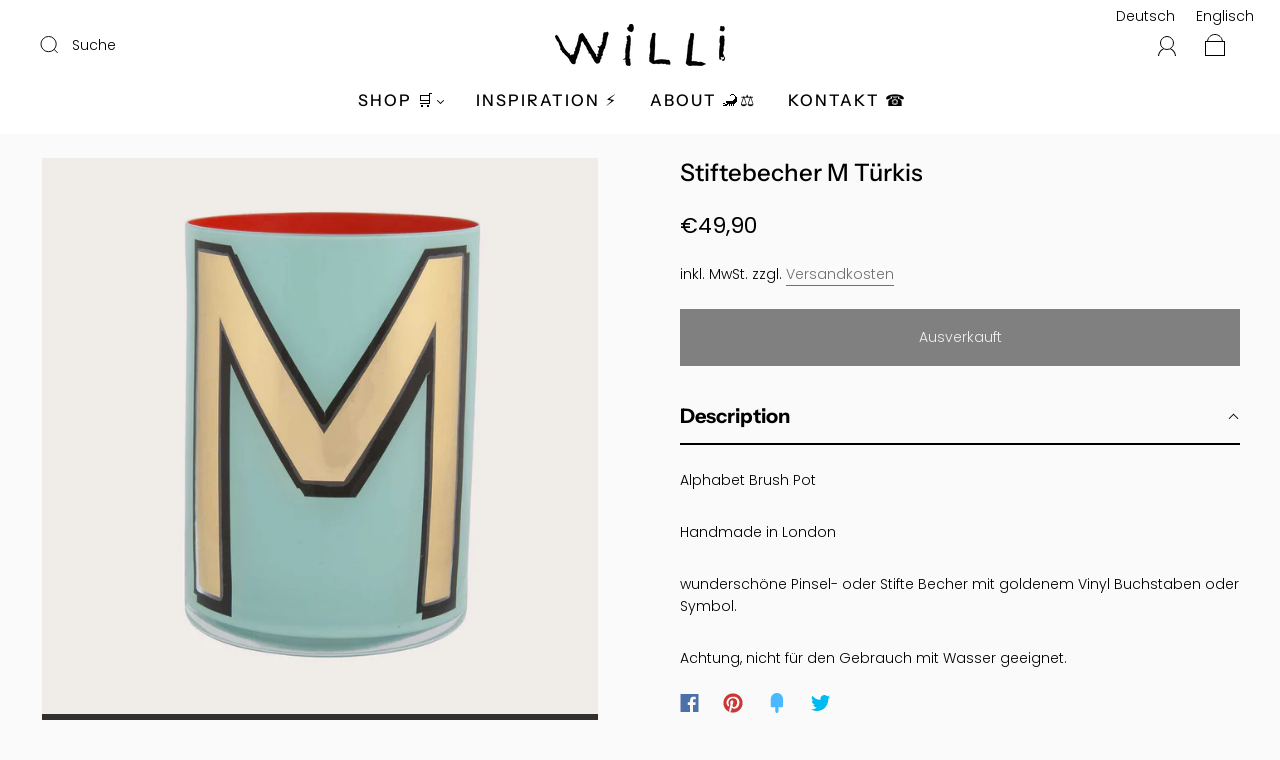

--- FILE ---
content_type: text/css
request_url: https://willithelabel.com/cdn/shop/t/3/assets/custom.css?v=107906229153475657711658995301
body_size: 431
content:
#shopify-section-template--14408785592354__16441697163cb8d56b>section>div>div>div.hero-video--text>div>div>div.hero-video--text-title>h1{font-size:60px}#shopify-section-template--14408785592354__index-features>section>header>h2{font-size:40px}#shopify-section-template--14456861458466__16442284993b4caaee>section>header>h2{font-size:40px}.index-features-block-heading{font-size:40px}#shopify-section-template--14408785592354__1647360281aae906ab>section>div>div>div>h2{font-size:40px}#shopify-section-template--14408785592354__index-featured-collection>section>div>div>div>h2{font-size:40px}.product--item-title a{font-size:20px}.collection-title{text-align:center;font-size:40px}.collection-items--description{text-align:center;padding-top:0!important}.collection-filtering-section .collection-items--description:last-child{border-style:none}#product-title{font-size:24px}.form-field-title,#product-description h3{font-size:20px}#shopify-section-template--14408785788962__product-recommendations>div>section>div>h2{font-size:24px}.station-tabs-tabset .station-tabs-tab span{font-size:20px}#shopify-section-template--14456861458466__main>h1{font-size:40px}#shopify-section-template--14456861458466__164431607141befb1e>section>div>div>div.homepage-image-with-text--text.grid-item-50.homepage-image-with-text--text---right>header>h2{font-size:40px}.eapps-link{opacity:0}.form-swatch-item.option--active label{background-color:#fa89b4;background:#fa89b4!important}.form-swatch-item label:focus{background-color:#fa89b4;background:#fa89b4}.form-swatch-item label:hover{background-color:#fa89b4;background:#fa89b4}.button-secondary{color:#fff}.product-form .shopify-payment-button__button--unbranded{transition:border-color .2s linear;border:2px solid;border-color:#fafafa}.product-form .shopify-payment-button__button--unbranded:hover{background-color:#fafafa;border-color:#000}.form-swatch-item label:focus,.form-swatch-item.option--active label{background:#fa89b4!important;color:var(--background-color);outline:0}.button.button-secondary{background:#fa89b4}.dpo_dd_list_label{padding-left:1em!important}.dpo_dd_list_value.dpo_dd_list_value_selected,.dpo_dd_search{display:none}.dpo_dd_list_preview{width:40%!important;justify-content:center!important;align-items:center!important;padding:10px!important}div.dpo_dd_list .dpo_dd_list_preview img{max-width:100%!important}.dpo_dd_list_value:first-child,.kiwi-sizing-modal.modal-style-0.kiwi-sizing-modal-inner.ks-powered-by\a0 {display:none!important}.form-list.option-fields-cols-1{margin:0!important}#itoris_dynamicproductoptions div.dpo_dd_list .dpo_dd_list_preview img{width:100%!important;max-width:none!important;max-height:none!important;object-fit:cover!important}.false.is-lazy.supports-js.lazyautosizes.lazyloaded{height:auto}.page.page-wrapper.grid.page--no-heading{margin-bottom:0;margin-top:0}#shopify-section-template--14715775844386__main{margin-bottom:0}.false.is-lazy.supports-js.lazyautosizes.lazyloaded{max-height:75vh;object-fit:cover}.eapps-instagram-feed-posts-item-image-wrapper{position:static!important}.eapps-link{opacity:0!important;background:none!important;display:none!important}.collection-items--description{margin-top:2em}#shopify-section-template--14456861458466__16534620515fae8300 .index-features-item figure img{width:50%}#shopify-section-template--14456861458466__16534620515fae8300 .height-inherit{display:flex;justify-content:center;align-items:center}@media screen and (max-width: 992px){#shopify-section-template--14456861458466__16534620515fae8300 .index-features-item figure img{width:80%}}#shopify-section-template--14408785526818__main .button .hover-animation{background:#fa89b4}@media only screen and (max-width: 600px){.slideshow-image.slideshow-item-fc2bf23d-1685-4a32-ab3b-cb81b10366ca{min-height:40vh!important}#shopify-section-template--14518293037090__16461359324fca4d5b .slideshow-item-fc2bf23d-1685-4a32-ab3b-cb81b10366ca .slideshow-title,.slideshow-text.second-fade{color:#000!important}}.form-field-swatch input:focus+label{box-shadow:none!important;background:#fa89b4!important}.price-notice{display:none}
/*# sourceMappingURL=/cdn/shop/t/3/assets/custom.css.map?v=107906229153475657711658995301 */


--- FILE ---
content_type: text/javascript
request_url: https://willithelabel.com/cdn/shop/t/3/assets/bss-file-configdata.js?v=29336197296529168111657191369
body_size: -85
content:
var configDatas=[{name:"Bestseller label",priority:0,img_url:"",pages:"2,4,7",enable_allowed_countries:!1,locations:"",position:0,fixed_percent:1,width:30,height:10,product_type:0,product:"6897040687138,6897040654370,6897044357154,6897044586530,6897042882594,6897042915362,6897043898402,6897045078050",variant:"",collection:"",collection_image:"",inventory:0,tags:"",excludeTags:"",enable_visibility_date:!1,from_date:null,to_date:null,enable_discount_range:!1,discount_type:1,discount_from:null,discount_to:null,public_img_url:"",label_text:"Bestseller",label_text_color:"#ffffff",label_text_font_size:12,label_text_background_color:"#fc95bc",label_text_no_image:1,label_text_in_stock:"In Stock",label_text_out_stock:"Sold out",label_shadow:0,label_opacity:100,label_border_radius:51,label_text_style:0,label_shadow_color:"#808080",label_text_enable:1,related_product_tag:null,customer_tags:null,exclude_customer_tags:null,customer_type:"allcustomers",collection_image_type:0,label_on_image:"2",first_image_tags:null,label_type:1,badge_type:0,custom_selector:null,margin_top:2,margin_bottom:0,mobile_config_label_enable:0,mobile_height_label:null,mobile_width_label:null,mobile_font_size_label:null,label_text_id:39335,emoji:null,emoji_position:null,transparent_background:null,custom_page:null,check_custom_page:null,label_unlimited_top:33,label_unlimited_left:33,label_unlimited_width:30,label_unlimited_height:30,margin_left:2,instock:null,enable_price_range:0,price_range_from:null,price_range_to:null,enable_product_publish:0,product_publish_from:null,product_publish_to:null,enable_countdown_timer:0,option_format_countdown:0,countdown_time:null,option_end_countdown:null,start_day_countdown:null,public_url_s3:"",enable_visibility_period:0,visibility_period:1,createdAt:"2022-03-02T09:01:21.000Z",angle:0}];
//# sourceMappingURL=/cdn/shop/t/3/assets/bss-file-configdata.js.map?v=29336197296529168111657191369
